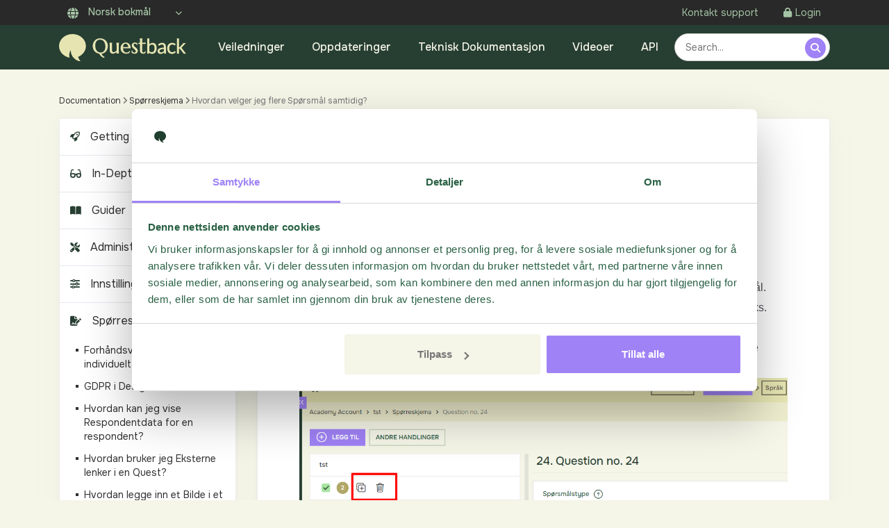

--- FILE ---
content_type: text/html; charset=UTF-8
request_url: https://academy.questback.com/no/docs/designer/hvordan-velger-jeg-flere-sporsmal/
body_size: 15244
content:
<!DOCTYPE html>
<html class="no-js" lang="nb-NO">

	<head>

		<meta charset="UTF-8">
		<meta name="viewport" content="width=device-width, initial-scale=1.0" >
		<meta name='robots' content='index, follow, max-image-preview:large, max-snippet:-1, max-video-preview:-1' />
	<style>img:is([sizes="auto" i], [sizes^="auto," i]) { contain-intrinsic-size: 3000px 1500px }</style>
	<link rel="alternate" hreflang="en" href="https://academy.questback.com/docs/designer/how-to-select-multiple-questions/" />
<link rel="alternate" hreflang="nb" href="https://academy.questback.com/no/docs/designer/hvordan-velger-jeg-flere-sporsmal/" />
<link rel="alternate" hreflang="sv" href="https://academy.questback.com/sv/dokumentation/designer/hur-valjer-jag-flera-fragor-samtidigt/" />
<link rel="alternate" hreflang="fi" href="https://academy.questback.com/fi/docs/suunnittelu/miten-valitsen-useita-kysymyksia/" />
<link rel="alternate" hreflang="de" href="https://academy.questback.com/de/docs/designer/wie-waehle-ich-mehrere-fragen-aus/" />
<link rel="alternate" hreflang="x-default" href="https://academy.questback.com/docs/designer/how-to-select-multiple-questions/" />

	<title>Hvordan velger jeg flere Spørsmål samtidig? - Questback Academy</title>
	<link rel="canonical" href="https://academy.questback.com/no/docs/designer/hvordan-velger-jeg-flere-sporsmal/" />
	<meta property="og:locale" content="nb_NO" />
	<meta property="og:type" content="article" />
	<meta property="og:title" content="Hvordan velger jeg flere Spørsmål samtidig? - Questback Academy" />
	<meta property="og:description" content="Når du oppretter spørsmål i Spørreskjema, kan du velge flere spørsmål samtidig for å flytte, kopiere eller slette dem samtidig. For å velge flere spørsmål, klikk ganske enkelt på boksen til valgte element for hvert spørsmål. Hvis du nå klikker på og flytter de valgte spørsmålene, flyttes de samtidig. Bruk denne til å f.eks. flytte [&hellip;]" />
	<meta property="og:url" content="https://academy.questback.com/no/docs/designer/hvordan-velger-jeg-flere-sporsmal/" />
	<meta property="og:site_name" content="Questback Academy" />
	<meta property="article:modified_time" content="2024-10-25T10:04:12+00:00" />
	<meta property="og:image" content="http://academy.questback.com/wp-content/uploads/2021/06/image-782.png" />
	<meta name="twitter:card" content="summary_large_image" />
	<meta name="twitter:label1" content="Ansl. lesetid" />
	<meta name="twitter:data1" content="2 minutter" />
	<script type="application/ld+json" class="yoast-schema-graph">{"@context":"https://schema.org","@graph":[{"@type":"WebPage","@id":"https://academy.questback.com/no/docs/designer/hvordan-velger-jeg-flere-sporsmal/","url":"https://academy.questback.com/no/docs/designer/hvordan-velger-jeg-flere-sporsmal/","name":"Hvordan velger jeg flere Spørsmål samtidig? - Questback Academy","isPartOf":{"@id":"https://academy.questback.com/no/#website"},"primaryImageOfPage":{"@id":"https://academy.questback.com/no/docs/designer/hvordan-velger-jeg-flere-sporsmal/#primaryimage"},"image":{"@id":"https://academy.questback.com/no/docs/designer/hvordan-velger-jeg-flere-sporsmal/#primaryimage"},"thumbnailUrl":"http://academy.questback.com/wp-content/uploads/2021/06/image-782.png","datePublished":"2021-06-25T05:24:39+00:00","dateModified":"2024-10-25T10:04:12+00:00","breadcrumb":{"@id":"https://academy.questback.com/no/docs/designer/hvordan-velger-jeg-flere-sporsmal/#breadcrumb"},"inLanguage":"nb-NO","potentialAction":[{"@type":"ReadAction","target":["https://academy.questback.com/no/docs/designer/hvordan-velger-jeg-flere-sporsmal/"]}]},{"@type":"ImageObject","inLanguage":"nb-NO","@id":"https://academy.questback.com/no/docs/designer/hvordan-velger-jeg-flere-sporsmal/#primaryimage","url":"http://academy.questback.com/wp-content/uploads/2021/06/image-782.png","contentUrl":"http://academy.questback.com/wp-content/uploads/2021/06/image-782.png"},{"@type":"BreadcrumbList","@id":"https://academy.questback.com/no/docs/designer/hvordan-velger-jeg-flere-sporsmal/#breadcrumb","itemListElement":[{"@type":"ListItem","position":1,"name":"Documentation","item":"https://academy.questback.com/no/docs/"},{"@type":"ListItem","position":2,"name":"Spørreskjema","item":"https://academy.questback.com/no/docs/designer/"},{"@type":"ListItem","position":3,"name":"Hvordan velger jeg flere Spørsmål samtidig?"}]},{"@type":"WebSite","@id":"https://academy.questback.com/no/#website","url":"https://academy.questback.com/no/","name":"Questback Academy","description":"Documentation, Training and inspiration","potentialAction":[{"@type":"SearchAction","target":{"@type":"EntryPoint","urlTemplate":"https://academy.questback.com/no/?s={search_term_string}"},"query-input":{"@type":"PropertyValueSpecification","valueRequired":true,"valueName":"search_term_string"}}],"inLanguage":"nb-NO"}]}</script>


<link rel='stylesheet' id='automatic-upload-images-css' href='https://academy.questback.com/wp-content/plugins/automatic-upload-images/public/css/automatic-upload-images-public.css?ver=1.0.0' type='text/css' media='all' />
<link rel='stylesheet' id='master_css-css' href='https://academy.questback.com/wp-content/themes/qb_academy/assets/css/main.min.css?css_v=1749110002585' type='text/css' media='all' />
<link rel='stylesheet' id='algolia-autocomplete-css' href='https://academy.questback.com/wp-content/plugins/wp-search-with-algolia/css/algolia-autocomplete.css?ver=2.9.0' type='text/css' media='all' />
<script type="text/javascript" src="https://academy.questback.com/wp-includes/js/jquery/jquery.min.js?ver=3.7.1" id="jquery-core-js"></script>
<script type="text/javascript" src="https://academy.questback.com/wp-includes/js/jquery/jquery-migrate.min.js?ver=3.4.1" id="jquery-migrate-js"></script>
<script type="text/javascript" id="jquery-js-after">
/* <![CDATA[ */
var $ = jQuery.noConflict();
/* ]]> */
</script>
<script type="text/javascript" src="https://academy.questback.com/wp-content/plugins/automatic-upload-images/public/js/automatic-upload-images-public.js?ver=1.0.0" id="automatic-upload-images-js"></script>
<link rel='shortlink' href='https://academy.questback.com/no/?p=327513' />

  <link rel="icon" type="image/png" href="https://academy.questback.com/wp-content/themes/qb_academy/assets/images/favicon.ico">

  <link rel="preconnect" href="https://fonts.gstatic.com">
  <link rel="stylesheet" href="https://fonts.googleapis.com/css?family=Source+Serif+Pro:wght@400;600;700;900&display=swap">
  <link href="https://fonts.googleapis.com/css2?family=Marcellus&family=Onest:wght@400..700&display=swap" rel="stylesheet">

  	<!-- Google Tag Manager -->
	<script>(function(w,d,s,l,i){w[l]=w[l]||[];w[l].push({'gtm.start':
	new Date().getTime(),event:'gtm.js'});var f=d.getElementsByTagName(s)[0],
	j=d.createElement(s),dl=l!='dataLayer'?'&l='+l:'';j.async=true;j.src=
	'https://www.googletagmanager.com/gtm.js?id='+i+dl;f.parentNode.insertBefore(j,f);
	})(window,document,'script','dataLayer','GTM-M83SS47');</script>
	<!-- End Google Tag Manager -->
		</head>

	<body class="wp-singular article-template-default single single-article postid-327513 wp-theme-qb_academy">
			<!-- Google Tag Manager (noscript) -->
<noscript><iframe src="https://www.googletagmanager.com/ns.html?id=GTM-M83SS47"
height="0" width="0" style="display:none;visibility:hidden"></iframe></noscript>
<!-- End Google Tag Manager (noscript) -->
<div id="wrapper">
	<header id="header">
		<div class="sub-header">
  <div class="container d-flex justify-content-md-between align-items-md-center">
    <div class="lang-holder">
      <div class="lang-box dropdown">
        <i class="fas fa-globe d-md-none"></i>
        <a href="#" class="close-lang"></a>
        <a href="#" class="lang-opener dropdown-toggle" data-toggle="dropdown"><i class="fas fa-globe"></i>  
         Norsk bokmål        </a>
        <ul class="lang-list list-unstyled dropdown-menu">
                        
              <li class="dropdown-item"><a href="https://academy.questback.com/docs/designer/how-to-select-multiple-questions/" class="">English</a></li>
                            
              <li class="dropdown-item"><a href="https://academy.questback.com/no/docs/designer/hvordan-velger-jeg-flere-sporsmal/" class="font-weight-bold">Norsk bokmål</a></li>
                            
              <li class="dropdown-item"><a href="https://academy.questback.com/sv/dokumentation/designer/hur-valjer-jag-flera-fragor-samtidigt/" class="">Svenska</a></li>
                            
              <li class="dropdown-item"><a href="https://academy.questback.com/fi/docs/suunnittelu/miten-valitsen-useita-kysymyksia/" class="">Suomi</a></li>
                            
              <li class="dropdown-item"><a href="https://academy.questback.com/de/docs/designer/wie-waehle-ich-mehrere-fragen-aus/" class="">Deutsch</a></li>
                      </ul>
      </div>
    </div>
    <ul class="login-menu list-unstyled my-0">
      <li class="list-inline-item"><a href="https://www.questback.com/no/support-no/">Kontakt support</a></li>
      <li class="list-inline-item"><a href="https://web2.questback.com/account/login/no"><i class="fas fa-lock"></i>Login</a></li>
    </ul>
  </div>
</div>		<div class="main-header">
  <div class="container">
    <nav class="navbar navbar-expand-md navbar-light">
      <strong class="navbar-brand">
        <a href="http://academy.questback.com/no/">
          <img src="https://academy.questback.com/wp-content/themes/qb_academy/assets/images/questback-logo.svg" alt="Questback Logo" data-logo="https://academy.questback.com/wp-content/themes/qb_academy/assets/images/questback-logo.svg" data-icon="https://academy.questback.com/wp-content/themes/qb_academy/assets/images/questback-logo.svg">
        </a>
      </strong>
      <button class="navbar-toggler" type="button" data-toggle="collapse" data-target="#navbarSupportedContent" aria-controls="navbarSupportedContent" aria-expanded="false" aria-label="Toggle navigation">
        <span class="navbar-toggler-icon"></span>
      </button>
      <ul class="burger-list d-md-none">
        <li><a href="#" class="lang-opener"><i class="fas fa-globe"></i></a></li>
        <li><a href="#" class="nav-opener"><span></span></a></li>
      </ul>
      <div class="collapse navbar-collapse justify-content-md-between" id="navbarSupportedContent">
        <ul class="login-mob mb-0 list-unstyled d-md-none">
          <li><a href="https://web2.questback.com/account/login/no" class="btn opener rounded-pill"><i class="fas fa-lock"></i>Login</a></li>
          <li><a href="https://www.questback.com/no/support-no/" class="btn opener rounded-pill">Kontakt support</a></li>
        </ul>
        <ul class="menu navbar-nav list-unstyled list-inline mb-0">
                                    <li class="list-inline-item">

                <a href="/no/docs/" class="opener">Veiledninger</a>

                              </li>
                          <li class="list-inline-item">

                <a href="/no/releases/" class="opener">Oppdateringer</a>

                              </li>
                          <li class="list-inline-item">

                <a href="/no/resources/" class="opener">Teknisk Dokumentasjon</a>

                              </li>
                          <li class="list-inline-item">

                <a href="/no/tutorials/" class="opener">Videoer</a>

                              </li>
                          <li class="list-inline-item">

                <a href="/no/api/" class="opener">API</a>

                              </li>
                              </ul>

        
          <div class="h-100 small_search justify-content-end d-none d-md-flex">
            <div class="searchbar">
  <input class="search_input s" type="text" name="s" placeholder="Search...">
  <a href="#" class="search_icon searchbutton"><i class="fas fa-search"></i></a>
</div>          </div>

              </div>
    </nav>
  </div>
</div>	</header>
	<main id="main" class="v22">
		
<div class="container mb-2">
    <div class="row justify-content-center text-center">
    <div class="d-flex d-md-none mt-5">
    <div class="h-100 small_search justify-content-end">
      <div class="searchbar">
  <input class="search_input s" type="text" name="s" placeholder="Search...">
  <a href="#" class="search_icon searchbutton"><i class="fas fa-search"></i></a>
</div>    </div>
  </div>

  </div>
  </div>
<!--
  <div class="col-12 pt-5">
                    <h3 class="mb-1">Hvordan velger jeg flere Spørsmål samtidig?</h3>
                        <p>Documentation</p>
                        </div>



      <div class="col-12 pt-5">
                    <h3 class="mt-3">Documentation</h3>
            
              </div>


      //--><div class="main-container">
  <div class="container">
          <div class="row">
                <div class="col-12 breadcrumbs mt-1"><span><span><a href="https://academy.questback.com/no/docs/">Documentation</a></span> <i class="fa-solid fa-angle-right"></i> <span><a href="https://academy.questback.com/no/docs/designer/">Spørreskjema</a></span> <i class="fa-solid fa-angle-right"></i> <span class="breadcrumb_last" aria-current="page">Hvordan velger jeg flere Spørsmål samtidig?</span></span></div>          <div class="col-12 col-md-8 col-lg-8 col-xl-9 mb-2 order-0 order-lg-1 mt-1">
            <div class="card">
<div class="px-2 px-lg-4 px-xl-6 py-2">
  <div class="article">
  <h1>Hvordan velger jeg flere Spørsmål samtidig?</h1>

      <div class="article-meta mb-3">
    <i class="fa-regular fa-clock"></i> Sist oppdatert more than 2 months ago&nbsp;&nbsp;|&nbsp;&nbsp;<a href="javascript:print();"><i class="fas fa-print"></i> Skriv ut</a>
  </div>

  
  <p>Når du oppretter spørsmål i <strong>Spørreskjema</strong>, kan du velge flere spørsmål samtidig for å <strong>flytte</strong>, <strong>kopiere</strong> eller <strong>slette</strong> dem samtidig.</p>
<p>For å velge <strong>flere spørsmål,</strong> klikk ganske enkelt på boksen til valgte element for hvert spørsmål. Hvis du nå klikker på og flytter de valgte spørsmålene, flyttes de samtidig. Bruk denne til å f.eks. flytte flere spørsmål mellom forskjellige sideskift i en Quest.<br />
Når flere spørsmål er valgt, kan du også <strong>kopiere</strong> eller <strong>slette</strong> spørsmålene samtidig med disse knappene.<img loading="lazy" decoding="async" class="aligncenter wp-image-355955 size-full" src="http://academy.questback.com/wp-content/uploads/2021/06/image-782.png" alt="" width="1140" height="534" srcset="https://academy.questback.com/wp-content/uploads/2021/06/image-782.png 1140w, https://academy.questback.com/wp-content/uploads/2021/06/image-782-300x141.png 300w, https://academy.questback.com/wp-content/uploads/2021/06/image-782-665x312.png 665w, https://academy.questback.com/wp-content/uploads/2021/06/image-782-768x360.png 768w" sizes="auto, (max-width: 1140px) 100vw, 1140px" /></p>
<p>Hvis du ønsker å <strong>kopiere</strong> flere spørsmål samtidig, kan du velge mellom to alternativer:</p>
<ul>
<li><strong>Plassert under hvert valgte element</strong>: Oppretter kopier som plasseres under hvert orginalspørsmål.</li>
<li><strong>Plassert under det valgte element</strong>:  Lager kopier som alle er plassert nederst på spørsmålslisten.</li>
</ul>
<p><img loading="lazy" decoding="async" class="aligncenter wp-image-355961 size-full" src="http://academy.questback.com/wp-content/uploads/2021/06/image-783.png" alt="" width="654" height="324" srcset="https://academy.questback.com/wp-content/uploads/2021/06/image-783.png 654w, https://academy.questback.com/wp-content/uploads/2021/06/image-783-300x149.png 300w" sizes="auto, (max-width: 654px) 100vw, 654px" /></p>
<p><strong>Tips</strong>: Du kan bruke Ctrl + Shift + Klikk etter å ha valgt et spørsmål for å velge alle spørsmålene mellom det valgte spørsmålet og det du klikker. Dette er nyttig hvis du vil velge mange spørsmål samtidig uten å måtte klikke flere ganger.</p>
  
  </div>
</div>
  
  <script>
            var response_url = "https://response.questback.com/dynamic/questbackdemo/ppjve0fvse/answer?sid=JOvUg2qlg7&Article%20Title=Hvordan+velger+jeg+flere+Sp%C3%B8rsm%C3%A5l+samtidig%3F&Article%20URL=https%3A%2F%2Facademy.questback.com%2Fno%2Fdocs%2Fdesigner%2Fhvordan-velger-jeg-flere-sporsmal%2F&Article%20ID=327513&Rating=";
</script>
<div class="feedback py-3 px-2 px-lg-4 px-xl-6">
    <p>Was this article helpful?</p>
    <div><a href="#" class="feedback_btn btn btn-secondary" data-value="1">Yes</a> <a href="#" class="feedback_btn btn btn-secondary" data-value="0">No</a></div>
</div>


</div>          </div>

          <div class="col-12 col-md-4 col-lg-4 col-xl-3 order-1 order-lg-0 mt-1">
              <ul class="docs_navigation"><li class="page_item page-item-359104"><a href="https://academy.questback.com/no/docs/getting-started-2/"><i class="fa fa-regular fa-rocket"></i>Getting Started</a>
<ul class='children'>
	<li class="page_item page-item-359110"><a href="https://academy.questback.com/no/docs/getting-started-2/getting-started-part-1/">Getting Started I</a></li>
	<li class="page_item page-item-359124"><a href="https://academy.questback.com/no/docs/getting-started-2/getting-started-ii/">Getting Started II</a></li>
</ul>
</li>
<li class="page_item page-item-337358"><a href="https://academy.questback.com/no/docs/getting-started/"><i class="fa fa-solid fa-glasses"></i>In-Depth Tutorials</a>
<ul class='children'>
	<li class="page_item page-item-337646"><a href="https://academy.questback.com/no/docs/getting-started/1-settings/">1. Settings</a></li>
	<li class="page_item page-item-337381"><a href="https://academy.questback.com/no/docs/getting-started/getting-started-with-designer/">2. Designer</a></li>
	<li class="page_item page-item-338878"><a href="https://academy.questback.com/no/docs/getting-started/3-languages/">3. Languages</a></li>
	<li class="page_item page-item-337385"><a href="https://academy.questback.com/no/docs/getting-started/getting-started-with-distribution/">4. Distribution</a></li>
	<li class="page_item page-item-338662"><a href="https://academy.questback.com/no/docs/getting-started/4-notifications/">5. Notifications</a></li>
	<li class="page_item page-item-337389"><a href="https://academy.questback.com/no/docs/getting-started/getting-started-with-reports/">6. Reports</a></li>
	<li class="page_item page-item-337398"><a href="https://academy.questback.com/no/docs/getting-started/questback-essentials-level-1-certification/">Questback Essentials Level 1 Certification</a></li>
</ul>
</li>
<li class="page_item page-item-326232"><a href="https://academy.questback.com/no/docs/guider/"><i class="fa fa-book-open"></i>Guider</a>
<ul class='children'>
	<li class="page_item page-item-332471"><a href="https://academy.questback.com/no/docs/guider/332471-2/">GDPR i Essentials</a></li>
	<li class="page_item page-item-327443"><a href="https://academy.questback.com/no/docs/guider/hvordan-kan-jeg-la-en-individuell-respondent-svare-pa-en-quest-flere-ganger/">Hvordan kan jeg la en individuell respondent svare på en Quest flere ganger?</a></li>
	<li class="page_item page-item-327123"><a href="https://academy.questback.com/no/docs/guider/slik-lager-du-en-kontinuerlig-kursevaluering/">Slik lager du en kontinuerlig kursevaluering</a></li>
	<li class="page_item page-item-327125"><a href="https://academy.questback.com/no/docs/guider/hvordan-kan-jeg-lage-en-re-looping-quest/">Hvordan omdirigere Respondenten tilbake til samme Quest?</a></li>
	<li class="page_item page-item-327130"><a href="https://academy.questback.com/no/docs/guider/hvordan-kopierer-jeg-en-publisert-eller-en-avsluttet-quest/">Hvordan Kopierer jeg en publisert eller en avsluttet Quest?</a></li>
	<li class="page_item page-item-327132"><a href="https://academy.questback.com/no/docs/guider/slik-lager-du-en-panelundersokelse/">Slik lager du en Panelundersøkelse</a></li>
	<li class="page_item page-item-327134"><a href="https://academy.questback.com/no/docs/guider/slik-lager-du-en-quest/">Slik lager du en Quest</a></li>
	<li class="page_item page-item-327136"><a href="https://academy.questback.com/no/docs/guider/slik-tillater-du-anonyme-respondenter-a-vaere-med-i-en-premietrekning/">Slik tillater du Anonyme respondenter å være med i en premietrekning</a></li>
	<li class="page_item page-item-327138"><a href="https://academy.questback.com/no/docs/guider/slik-finner-du-quest-id/">Slik finner du Quest-ID</a></li>
	<li class="page_item page-item-327142"><a href="https://academy.questback.com/no/docs/guider/slik-validerer-du-respondentdataene-dine-ved-a-bruke-sporsmal/">Slik validerer du Respondentdataene dine ved bruk av spørsmål</a></li>
	<li class="page_item page-item-327144"><a href="https://academy.questback.com/no/docs/guider/questback-essentials-hvordan-lage-en-vurdering/">Questback Essentials &#8211; Hvordan lage en vurdering?</a></li>
	<li class="page_item page-item-327146"><a href="https://academy.questback.com/no/docs/guider/bruk-tags-i-quest-og-distribusjon/">Bruk Tagger i Quest og Distribusjon</a></li>
	<li class="page_item page-item-327505"><a href="https://academy.questback.com/no/docs/guider/hvordan-kan-jeg-endre-rekkefolgen-pa-smilefjes-av-typen-tilfredsmaler-sporsmal/">Slik endrer du rekkefølgen på smilefjes når du bruker Tilfredshetsmåler</a></li>
</ul>
</li>
<li class="page_item page-item-326230"><a href="https://academy.questback.com/no/docs/administrasjon/"><i class="fa fa-tools"></i>Administrasjon</a>
<ul class='children'>
	<li class="page_item page-item-326476"><a href="https://academy.questback.com/no/docs/administrasjon/hvordan-kan-jeg-legge-til-en-ny-bruker/">Slik legger du til en ny Bruker</a></li>
	<li class="page_item page-item-326480"><a href="https://academy.questback.com/no/docs/administrasjon/slik-bruker-jeg-kontakter/">Slik bruker jeg Kontakter</a></li>
	<li class="page_item page-item-326482"><a href="https://academy.questback.com/no/docs/administrasjon/slik-oppretter-du-en-ny-mappe/">Slik oppretter du en Ny mappe</a></li>
	<li class="page_item page-item-326484"><a href="https://academy.questback.com/no/docs/administrasjon/hvordan-flytter-jeg-en-quest/">Hvordan flytter jeg en Quest?</a></li>
	<li class="page_item page-item-326488"><a href="https://academy.questback.com/no/docs/administrasjon/slik-aktiverer-du-tofaktorautentisering-for-essentials/">Slik aktiverer du Tofaktorautentisering for Essentials</a></li>
	<li class="page_item page-item-326490"><a href="https://academy.questback.com/no/docs/administrasjon/slik-tilpasser-du-din-hjemmeside/">Slik tilpasser du din Hjemmeside</a></li>
	<li class="page_item page-item-326492"><a href="https://academy.questback.com/no/docs/administrasjon/slik-kopierer-du-en-quest/">Slik kopierer du en Quest</a></li>
	<li class="page_item page-item-326496"><a href="https://academy.questback.com/no/docs/administrasjon/slik-deler-du-en-quest/">Slik deler du en Quest</a></li>
	<li class="page_item page-item-326498"><a href="https://academy.questback.com/no/docs/administrasjon/hvordan-bruker-du-duplikat-for-rapporter/">Slik kopierer du rapporter</a></li>
	<li class="page_item page-item-326504"><a href="https://academy.questback.com/no/docs/administrasjon/slik-bruker-du-quest-fanen/">Slik bruker du Quest-fanen</a></li>
</ul>
</li>
<li class="page_item page-item-326243"><a href="https://academy.questback.com/no/docs/innstillinger/"><i class="fa fa-sliders"></i>Innstillinger</a>
<ul class='children'>
	<li class="page_item page-item-327445"><a href="https://academy.questback.com/no/docs/innstillinger/hvordan-kan-jeg-opprette-en-quest-der-respondentene-ikke-kan-identifiseres/">Hvordan kan jeg opprette en Quest der respondentene ikke kan identifiseres?</a></li>
	<li class="page_item page-item-327447"><a href="https://academy.questback.com/no/docs/innstillinger/hvordan-legger-jeg-til-et-vedlegg-til-introduksjonsdelen-eller-sporsmalet/">Hvordan legger jeg til et vedlegg til Introduksjonsdelen eller spørsmålet?</a></li>
	<li class="page_item page-item-327449"><a href="https://academy.questback.com/no/docs/innstillinger/hvordan-legger-jeg-til-introduksjonsteksten-pa-en-egen-side/">Hvordan legger jeg til Introduksjonsteksten på en egen side?</a></li>
	<li class="page_item page-item-327451"><a href="https://academy.questback.com/no/docs/innstillinger/hvordan-sender-jeg-respondenter-kopier-av-svaret-deres/">Hvordan sender jeg Respondenter kopier av svaret deres?</a></li>
	<li class="page_item page-item-327455"><a href="https://academy.questback.com/no/docs/innstillinger/hvordan-bruke-generelt/">Hvordan bruke Generelt?</a></li>
	<li class="page_item page-item-327458"><a href="https://academy.questback.com/no/docs/innstillinger/hvordan-bruke-logo/">Hvordan bruke Logo?</a></li>
	<li class="page_item page-item-327460"><a href="https://academy.questback.com/no/docs/innstillinger/hvordan-bruke-responsalternativer/">Hvordan bruke Responsoppsett?</a></li>
	<li class="page_item page-item-327462"><a href="https://academy.questback.com/no/docs/innstillinger/hvordan-bruke-sikkerhet/">Hvordan bruke Sikkerhet?</a></li>
	<li class="page_item page-item-327464"><a href="https://academy.questback.com/no/docs/innstillinger/hvordan-bruke-kvoteinnstillinger/">Hvordan bruke Kvoteinnstillinger?</a></li>
	<li class="page_item page-item-327466"><a href="https://academy.questback.com/no/docs/innstillinger/hva-vil-skje-hvis-du-endrer-bevaringsperiode-i-en-publisert-quest-der-du-allerede-har-fatt-svar/">Hva vil skje hvis du endrer Bevaringsperiode i en publisert Quest der du allerede har fått svar?</a></li>
	<li class="page_item page-item-326509"><a href="https://academy.questback.com/no/docs/innstillinger/slik-bruker-du-tema/">Slik bruker du Tema</a></li>
</ul>
</li>
<li class="page_item page-item-326234 current_page_ancestor current_page_parent"><a href="https://academy.questback.com/no/docs/designer/"><i class="fa fa-file-signature"></i>Spørreskjema</a>
<ul class='children'>
	<li class="page_item page-item-336935"><a href="https://academy.questback.com/no/docs/designer/forhandsvis-sporsmal-individuelt/">Forhåndsvis spørsmål individuelt</a></li>
	<li class="page_item page-item-335867"><a href="https://academy.questback.com/no/docs/designer/gdpr-i-designer/">GDPR i Designer</a></li>
	<li class="page_item page-item-327507"><a href="https://academy.questback.com/no/docs/designer/hvordan-kan-jeg-vise-respondentdata-for-en-respondent/">Hvordan kan jeg vise Respondentdata for en respondent?</a></li>
	<li class="page_item page-item-327509"><a href="https://academy.questback.com/no/docs/designer/hvordan-bruker-jeg-eksterne-lenker-i-en-quest/">Hvordan bruker jeg Eksterne lenker i en Quest?</a></li>
	<li class="page_item page-item-327511"><a href="https://academy.questback.com/no/docs/designer/hvordan-legge-inn-et-bilde-i-et-sporsmal/">Hvordan legge inn et Bilde i et spørsmål?</a></li>
	<li class="page_item page-item-327513 current_page_item"><a href="https://academy.questback.com/no/docs/designer/hvordan-velger-jeg-flere-sporsmal/">Hvordan velger jeg flere Spørsmål samtidig?</a></li>
	<li class="page_item page-item-327515"><a href="https://academy.questback.com/no/docs/designer/hvordan-bruker-jeg-andre-handlinger-roter-sporsmalssett/">Hvordan bruker jeg Rotér spørsmålssett?</a></li>
	<li class="page_item page-item-327517"><a href="https://academy.questback.com/no/docs/designer/hvordan-bruke-andre-handlinger-i-sporreskjema/">Hvordan bruke Andre handlinger i Spørreskjema?</a></li>
	<li class="page_item page-item-327519"><a href="https://academy.questback.com/no/docs/designer/hvordan-angi-egenskaper-pa-flere-sporsmal/">Hvordan Angi egenskaper på flere spørsmål?</a></li>
	<li class="page_item page-item-327521"><a href="https://academy.questback.com/no/docs/designer/hvordan-bruke-sporsmalsinnstillinger/">Hvordan bruke Spørsmålsinnstillinger?</a></li>
	<li class="page_item page-item-327523"><a href="https://academy.questback.com/no/docs/designer/hvordan-bruker-jeg-forskjellige-sporsmalstyper/">Hvordan bruker jeg forskjellige Spørsmålstyper?</a></li>
	<li class="page_item page-item-327525"><a href="https://academy.questback.com/no/docs/designer/slik-bruker-du-roter-sporsmalssett/">Slik bruker du Rotér spørsmålssett</a></li>
	<li class="page_item page-item-327527"><a href="https://academy.questback.com/no/docs/designer/hvordan-bruke-routing-pa-svaralternativer/">Hvordan bruke Routing på svaralternativer?</a></li>
	<li class="page_item page-item-327529"><a href="https://academy.questback.com/no/docs/designer/slik-angir-du-egenskaper-pa-flere-sporsmal/">Slik Angir du egenskaper på flere spørsmål</a></li>
	<li class="page_item page-item-327531"><a href="https://academy.questback.com/no/docs/designer/hvorfor-kan-ikke-alle-sporsmalstyper-vaere-obligatorisk/">Hvorfor kan ikke alle Spørsmålstyper være obligatorisk?</a></li>
	<li class="page_item page-item-332234"><a href="https://academy.questback.com/no/docs/designer/slik-legger-du-til-pdf-filer-for-nedlasting-i-en-quest/">Slik legger du til PDF-filer i en Quest</a></li>
	<li class="page_item page-item-327140"><a href="https://academy.questback.com/no/docs/designer/slik-lager-du-en-quiz/">Slik lager du en Quiz</a></li>
</ul>
</li>
<li class="page_item page-item-326236"><a href="https://academy.questback.com/no/docs/sprak/"><i class="fa fa-flag"></i>Språk</a>
<ul class='children'>
	<li class="page_item page-item-335596"><a href="https://academy.questback.com/no/docs/sprak/how-to-add-translations-to-a-quest/">How to add translations to a Quest</a></li>
	<li class="page_item page-item-327150"><a href="https://academy.questback.com/no/docs/sprak/slik-bruker-du-oversettelser/">Slik bruker du Oversettelser</a></li>
</ul>
</li>
<li class="page_item page-item-326245"><a href="https://academy.questback.com/no/docs/distribusjon/"><i class="fa fa-paper-plane"></i>Distribusjon</a>
<ul class='children'>
	<li class="page_item page-item-327468"><a href="https://academy.questback.com/no/docs/distribusjon/hvordan-kan-jeg-minne-de-inviterte-pa-a-svare-pa-en-quest/">Hvordan kan jeg minne de Inviterte på å svare på en Quest?</a></li>
	<li class="page_item page-item-327470"><a href="https://academy.questback.com/no/docs/distribusjon/hvordan-kan-jeg-fjerne-vennligst-skriv-inn-e-postadressen-din-fra-begynnelsen/">Hvordan kan jeg fjerne Vennligst skriv inn e-postadressen din fra begynnelsen?</a></li>
	<li class="page_item page-item-327472"><a href="https://academy.questback.com/no/docs/distribusjon/hvordan-endrer-jeg-teksten-pa-e-postinvitasjonen/">Hvordan endrer jeg Teksten på e-postinvitasjonen?</a></li>
	<li class="page_item page-item-327474"><a href="https://academy.questback.com/no/docs/distribusjon/hvordan-vet-jeg-om-invitasjonene-er-sendt-til-de-inviterte/">Hvordan vet jeg om Invitasjonene er sendt ut?</a></li>
	<li class="page_item page-item-327476"><a href="https://academy.questback.com/no/docs/distribusjon/hvordan-bruker-jeg-distribuer-via-e-postinvitasjon/">Hvordan bruker jeg Distribuer med e-postinvitasjon?</a></li>
	<li class="page_item page-item-327478"><a href="https://academy.questback.com/no/docs/distribusjon/hvordan-bruker-jeg-distribuer-via-lenke/">Hvordan bruker jeg Distribuer med lenke?</a></li>
	<li class="page_item page-item-327480"><a href="https://academy.questback.com/no/docs/distribusjon/slik-bruker-du-distribuer-via-sms-invitasjon/">Slik bruker du Distribuer med SMS-invitasjoner</a></li>
	<li class="page_item page-item-327483"><a href="https://academy.questback.com/no/docs/distribusjon/hvordan-bruke-distribusjonslogg/">Hvordan bruke Distribusjonslogg?</a></li>
	<li class="page_item page-item-327485"><a href="https://academy.questback.com/no/docs/distribusjon/slik-bruker-du-inviterte/">Slik bruker du Inviterte</a></li>
	<li class="page_item page-item-327487"><a href="https://academy.questback.com/no/docs/distribusjon/hvordan-bruke-quest-palogging/">Slik bruker du Quest-pålogging</a></li>
	<li class="page_item page-item-327489"><a href="https://academy.questback.com/no/docs/distribusjon/slik-bruker-du-respondentdata/">Slik bruker du Respondentdata</a></li>
	<li class="page_item page-item-327491"><a href="https://academy.questback.com/no/docs/distribusjon/slik-bruker-du-respondent-data-field-manager/">Slik bruker du Respondent Data Field Manager</a></li>
	<li class="page_item page-item-327498"><a href="https://academy.questback.com/no/docs/distribusjon/hva-betyr-e-postinvitasjonsstatusene/">Hva betyr E-postinvitasjonsstatusene?</a></li>
</ul>
</li>
<li class="page_item page-item-326248"><a href="https://academy.questback.com/no/docs/varsler/"><i class="fa fa-bell"></i>Varsler</a>
<ul class='children'>
	<li class="page_item page-item-327188"><a href="https://academy.questback.com/no/docs/varsler/hvordan-kan-jeg-sende-en-avslutningsmelding-til-alle-som-har-svart-pa-questen/">Hvordan kan jeg sende en Avslutningsmelding til alle som har svart på Questen?</a></li>
	<li class="page_item page-item-327503"><a href="https://academy.questback.com/no/docs/varsler/slik-lager-du-qa-tagger-i-svaret-til-respondenten/">Slik lager du Q&amp;A-tagger i svaret til respondenten</a></li>
	<li class="page_item page-item-327190"><a href="https://academy.questback.com/no/docs/varsler/slik-oppretter-du-automatiske-varsler/">Slik oppretter du Automatiske varsler</a></li>
	<li class="page_item page-item-327186"><a href="https://academy.questback.com/no/docs/varsler/hvordan-kan-jeg-sende-et-varsel-til-respondenten-umiddelbart-etter-at-svaret-er-sendt/">Hvordan kan jeg sende et varsel til Respondenten umiddelbart etter at svaret er sendt?</a></li>
</ul>
</li>
<li class="page_item page-item-326250"><a href="https://academy.questback.com/no/docs/test-og-publiser/"><i class="fa fa-eye"></i>Publisér</a>
<ul class='children'>
	<li class="page_item page-item-337615"><a href="https://academy.questback.com/no/docs/test-og-publiser/hvordan-sende-quest-til-godkjenning/">Hvordan sende Quest til godkjenning</a></li>
	<li class="page_item page-item-327196"><a href="https://academy.questback.com/no/docs/test-og-publiser/slik-sletter-du-nummereringen-av-sporsmalene/">Slik sletter du Nummereringen av spørsmålene</a></li>
	<li class="page_item page-item-327198"><a href="https://academy.questback.com/no/docs/test-og-publiser/slik-eksporterer-eller-printer-du-ut-en-quest/">Slik Eksporterer eller Printer du ut en Quest</a></li>
	<li class="page_item page-item-327200"><a href="https://academy.questback.com/no/docs/test-og-publiser/slik-deler-du-test-quest-med-kolleger-som-ogsa-vil-teste-questen-din/">Slik deler du Testquest med kolleger</a></li>
	<li class="page_item page-item-327202"><a href="https://academy.questback.com/no/docs/test-og-publiser/slik-bruker-du-tilgjengelighet/">Slik bruker du Tilgjengelighet</a></li>
	<li class="page_item page-item-327205"><a href="https://academy.questback.com/no/docs/test-og-publiser/slik-genererer-du-testdata/">Slik genererer du Testdata</a></li>
	<li class="page_item page-item-327207"><a href="https://academy.questback.com/no/docs/test-og-publiser/slik-bruker-du-test-quest/">Slik bruker du Testquest</a></li>
	<li class="page_item page-item-327209"><a href="https://academy.questback.com/no/docs/test-og-publiser/slik-validerer-du-din-quest/">Slik validerer du din Quest</a></li>
</ul>
</li>
<li class="page_item page-item-326252"><a href="https://academy.questback.com/no/docs/rapporter/"><i class="fa fa-chart-area"></i>Resultater</a>
<ul class='children'>
	<li class="page_item page-item-334713"><a href="https://academy.questback.com/no/docs/rapporter/hvordan-se-en-individuell-respons-under-oppfolging/">Hvordan se en individuell respons</a></li>
	<li class="page_item page-item-327536"><a href="https://academy.questback.com/no/docs/rapporter/hvordan-kan-jeg-slette-redigere-eller-legge-til-en-kommentar-pa-et-individuelt-svarskjema/">Hvordan kan jeg Slette, Redigere eller Legge til en kommentar på et individuelt svar?</a></li>
	<li class="page_item page-item-327745"><a href="https://academy.questback.com/no/docs/rapporter/hva-gjor-jeg-hvis-det-mangler-sporsmal-i-rapporten-min/">Hva gjør jeg hvis det mangler Spørsmål i rapporten min?</a></li>
	<li class="page_item page-item-327538"><a href="https://academy.questback.com/no/docs/rapporter/hvordan-kan-jeg-redigere-kolonner-i-responser/">Hvordan kan jeg Redigere kolonner i Responser?</a></li>
	<li class="page_item page-item-327681"><a href="https://academy.questback.com/no/docs/rapporter/slik-oppretter-du-en-ny-rapport/">Slik oppretter du en ny Rapport</a></li>
	<li class="page_item page-item-327726"><a href="https://academy.questback.com/no/docs/rapporter/slik-bruker-du-filtre/">Slik bruker du Filtre</a></li>
	<li class="page_item page-item-334655"><a href="https://academy.questback.com/no/docs/rapporter/hva-betyr-de-ulike-individuelle-respondentsystemfeltene/">Hva betyr de ulike respondentsystemfeltene?</a></li>
	<li class="page_item page-item-327687"><a href="https://academy.questback.com/no/docs/rapporter/slik-oppretter-du-et-nytt-verdilfilter/">Slik oppretter du et nytt Verdilfilter</a></li>
	<li class="page_item page-item-327718"><a href="https://academy.questback.com/no/docs/rapporter/slik-bruker-du-krysstabulering/">Slik bruker du Krysstabulering</a></li>
	<li class="page_item page-item-327697"><a href="https://academy.questback.com/no/docs/rapporter/slik-eksporterer-du-responser-fra-oppfolging/">Slik eksporterer du Respons fra Resultater</a></li>
	<li class="page_item page-item-327671"><a href="https://academy.questback.com/no/docs/rapporter/slik-lager-du-et-nytt-tidsfilter/">Slik lager du et nytt Tidsfilter</a></li>
	<li class="page_item page-item-327704"><a href="https://academy.questback.com/no/docs/rapporter/slik-bruker-du-legg-til-serier/">Slik bruker du Legg til serier</a></li>
	<li class="page_item page-item-327741"><a href="https://academy.questback.com/no/docs/rapporter/slik-bruker-du-serier/">Slik bruker du Serier</a></li>
	<li class="page_item page-item-327546"><a href="https://academy.questback.com/no/docs/rapporter/slik-lager-du-en-buntsammenligning/">Slik lager du en Buntsammenligning</a></li>
	<li class="page_item page-item-327732"><a href="https://academy.questback.com/no/docs/rapporter/slik-bruker-du-livereport/">Slik bruker du LiveReport</a></li>
	<li class="page_item page-item-327743"><a href="https://academy.questback.com/no/docs/rapporter/slik-bruker-du-ordsky/">Slik bruker du Ordsky</a></li>
	<li class="page_item page-item-327542"><a href="https://academy.questback.com/no/docs/rapporter/hvordan-sammenligner-jeg-forskjellige-quester/">Hvordan Sammenligner jeg forskjellige Quester?</a></li>
	<li class="page_item page-item-327738"><a href="https://academy.questback.com/no/docs/rapporter/slik-bruker-du-responser/">Slik bruker du Responser</a></li>
	<li class="page_item page-item-327716"><a href="https://academy.questback.com/no/docs/rapporter/slik-bruker-du-samlinger/">Slik bruker du Samlinger</a></li>
	<li class="page_item page-item-327720"><a href="https://academy.questback.com/no/docs/rapporter/slik-bruker-du-visningsinnstillinger/">Slik bruker du Visningsinnstillinger</a></li>
	<li class="page_item page-item-327706"><a href="https://academy.questback.com/no/docs/rapporter/slik-bruker-du-anvend-pa-andre-sporsmal/">Slik bruker du Anvend på andre spørsmål</a></li>
	<li class="page_item page-item-327708"><a href="https://academy.questback.com/no/docs/rapporter/slik-bruker-du-buntkopier/">Slik bruker du Buntkopiér</a></li>
	<li class="page_item page-item-327730"><a href="https://academy.questback.com/no/docs/rapporter/slik-bruker-du-rediger-merkelapper/">Slik bruker du Rediger merkelapper</a></li>
	<li class="page_item page-item-327734"><a href="https://academy.questback.com/no/docs/rapporter/slik-bruker-du-rapportinnstillinger/">Slik bruker du Rapportinnstillinger</a></li>
	<li class="page_item page-item-327724"><a href="https://academy.questback.com/no/docs/rapporter/slik-bruker-du-eksport-i-rapporter/">Slik bruker du Eksport under Resultater</a></li>
	<li class="page_item page-item-327710"><a href="https://academy.questback.com/no/docs/rapporter/slik-bruker-du-bunteksport/">Slik bruker du Bunteksport</a></li>
	<li class="page_item page-item-327544"><a href="https://academy.questback.com/no/docs/rapporter/hvordan-eksporterer-jeg-individuelle-svarskjemaer-til-en-fil/">Hvordan Eksporterer jeg individuelle svar til en fil?</a></li>
	<li class="page_item page-item-327540"><a href="https://academy.questback.com/no/docs/rapporter/hvordan-kan-jeg-vise-resultatene-til-respondentene-etter-at-de-har-svart-pa-en-quest/">Hvordan kan jeg vise Resultatene til Respondentene etter at de har svart på en Quest?</a></li>
	<li class="page_item page-item-327736"><a href="https://academy.questback.com/no/docs/rapporter/slik-bruker-du-svarlogg/">Slik bruker du Svarlogg</a></li>
</ul>
</li>
<li class="page_item page-item-334600"><a href="https://academy.questback.com/no/docs/oppfolging/"><i class="fa fa-solid fa-comments"></i>Oppfølging</a>
<ul class='children'>
	<li class="page_item page-item-327712"><a href="https://academy.questback.com/no/docs/oppfolging/slik-bruker-du-saker/">Slik bruker du Saker</a></li>
	<li class="page_item page-item-327714"><a href="https://academy.questback.com/no/docs/oppfolging/slik-bruker-du-sakslogg/">Slik bruker du Sakslogg</a></li>
</ul>
</li>
<li class="page_item page-item-337010"><a href="https://academy.questback.com/no/docs/managers/"><i class="fa fa-list"></i>Verktøy</a>
<ul class='children'>
	<li class="page_item page-item-326500"><a href="https://academy.questback.com/no/docs/managers/slik-bruker-du-media-manager/">Slik bruker du Mediebibliotek</a>
	<ul class='children'>
		<li class="page_item page-item-326415"><a href="https://academy.questback.com/no/docs/managers/slik-bruker-du-media-manager/hvordan-kan-jeg-legge-til-en-mediefil-og-dele-den-med-andre-brukere/">Hvordan kan jeg legge til en mediefil og dele den med andre brukere?</a></li>
	</ul>
</li>
	<li class="page_item page-item-327453"><a href="https://academy.questback.com/no/docs/managers/hvordan-lage-et-quest-tema/">Hvordan lage et Quest-tema?</a></li>
	<li class="page_item page-item-335888"><a href="https://academy.questback.com/no/docs/managers/hvordan-bruke-color-scheme-manager/">Hvordan bruke Color Scheme Manager</a></li>
</ul>
</li>
<li class="page_item page-item-337625"><a href="https://academy.questback.com/no/docs/superbruker-admin/"><i class="fa fa-users"></i>Superbruker &#038; Admin</a>
<ul class='children'>
	<li class="page_item page-item-337549"><a href="https://academy.questback.com/no/docs/superbruker-admin/brukertyper/">Brukertyper</a></li>
	<li class="page_item page-item-337579"><a href="https://academy.questback.com/no/docs/superbruker-admin/legg-til-fjern-brukere/">Legg til/Fjern brukere</a></li>
	<li class="page_item page-item-337582"><a href="https://academy.questback.com/no/docs/superbruker-admin/sms-oversikt-i-kontoinnstillinger/">SMS-oversikt i kontoinnstillinger</a></li>
	<li class="page_item page-item-326511"><a href="https://academy.questback.com/no/docs/superbruker-admin/slik-bruker-du-brukergrupper/">Slik bruker du Brukergrupper</a></li>
	<li class="page_item page-item-326486"><a href="https://academy.questback.com/no/docs/superbruker-admin/slik-aktiverer-du-og-sender-passord-pa-nytt-som-superbruker/">Slik aktiverer du og sender passord på nytt som Superbruker</a></li>
	<li class="page_item page-item-326507"><a href="https://academy.questback.com/no/docs/superbruker-admin/slik-bruker-du-mappebehandling/">Slik bruker du Mapper</a></li>
	<li class="page_item page-item-326494"><a href="https://academy.questback.com/no/docs/superbruker-admin/hvordan-eksportere-brukerstatistikk/">Slik eksporterer du Brukerstatistikk</a></li>
</ul>
</li>
<li class="page_item page-item-341401"><a href="https://academy.questback.com/no/docs/questback-trainings/"><i class="fa fa-solid fa-graduation-cap"></i>Questback Trainings</a></li>
</ul>
          </div>      
      
      </div>

         <div class="row about_academy">
        <div class="col-12 my-2">
          <div class="card card-articles p-2 card-with-image">
            <div class="image_wrapper">
              <img src="https://academy.questback.com/wp-content/themes/qb_academy/assets/images/suport_academy.jpg" alt="academy">
            </div>
            <div class="text">
              <h2>Om Academy</h2>
              <p class="my-2"><p>Finner du svaret på spørsmålet ditt? Under dokumentasjonen er det informative beskrivelser som hjelper deg å forstå og kunne bruke Essentials funksjonalitet. Gjennom innsiktsarbeid hever du kunnskapsnivået i hele organisasjonen.</p>
</p>
              <!--
              <div class="btn-holder pt-1">
                <a href="https://www.questback.com/no/support-no/" class="btn btn-secondary rounded-pill">Contact Support</a>
              </div>
              //-->
            </div>
          </div>
        </div>


      </div>
    </div>
  </div>
</div>

<div class="footer">
    <div class="container">
        <div class="row">
      
    <div class="col-12 col-lg-3 my-3 my-lg-5">
       <div>
          <a href="http://academy.questback.com/no/">
            <img src="https://academy.questback.com/wp-content/themes/qb_academy/assets/images/questback-logo-green.svg" alt="Questback Logo" class="logo">
          </a>
        </div>
        <div class="footer-icons mt-2">
          <a href="https://www.linkedin.com/company/39555">
            <span class="fa-stack">
              <i class="fas fa-circle fa-stack-2x"></i>
              <i class="fab fa-linkedin-in fa-stack-1x fa-inverse"></i>
            </span>
          </a>
          <a href="mailto:support@questback.com">
            <span class="fa-stack">
              <i class="fas fa-circle fa-stack-2x"></i>
              <i class="fas fa-envelope fa-stack-1x fa-inverse"></i>
            </span>
          </a>
          <a href="https://www.facebook.com/questback">
            <span class="fa-stack">
              <i class="fas fa-circle fa-stack-2x"></i>
              <i class="fab fa-facebook-f fa-stack-1x fa-inverse"></i>
            </span>
          </a>
        </div>
    </div>
    <div class="col-12 col-sm-6 col-md-4 col-lg-3">

    </div>
    <div class="col-12 col-sm-6 col-md-4 col-lg-3 my-2 my-lg-5">
      <h3>Academy</h3>
      <ul>
                      <li><a href="/no/docs/">Veiledninger</a></li>
                      <li><a href="/no/releases/">Oppdateringer</a></li>
                      <li><a href="/no/resources/">Teknisk Dokumentasjon</a></li>
                      <li><a href="/no/tutorials/">Videoer</a></li>
                      <li><a href="/no/api/">API</a></li>
              </ul>
    </div>
    <div class="col-12 col-sm-6 col-md-4 col-lg-3 my-2 my-lg-5">
      <h3>Contact Support</h3>
      <ul>
<!--        <li>Phone: +47 21 02 70 70</li> //-->
        <li><a href="mailto:support@questback.com">Email us</a></li>
        <li><a href="https://www.questback.com/no/support-no/">Register ticket</a></li>
      </ul>
    </div>
  </div>
  <div class="row bottomfooter">
         <div class="col-12 col-md-6 text-center text-md-left my-2">
          &copy; Questback 2026. All rights reserved.
    </div>
      <div class="col-12 col-md-6 text-center text-md-right my-2">
             <a href="javascript: Cookiebot.renew()" class="extra-notice">Cookie preferences</a>
              <a href="https://www.questback.com/trust-center/privacy-policy/" class="extra-notice" target="_blank">Privacy Notice</a>
    </div>
  </div>

  <div>
  </div>
</div></div></div>
</div>
    <script type="speculationrules">
{"prefetch":[{"source":"document","where":{"and":[{"href_matches":"\/no\/*"},{"not":{"href_matches":["\/wp-*.php","\/wp-admin\/*","\/wp-content\/uploads\/*","\/wp-content\/*","\/wp-content\/plugins\/*","\/wp-content\/themes\/qb_academy\/*","\/no\/*\\?(.+)"]}},{"not":{"selector_matches":"a[rel~=\"nofollow\"]"}},{"not":{"selector_matches":".no-prefetch, .no-prefetch a"}}]},"eagerness":"conservative"}]}
</script>
<script type="text/javascript">var algolia = {"debug":false,"application_id":"KIZ9MPLKE1","search_api_key":"9046e190d9e76d597753559dd6a52e7d","powered_by_enabled":false,"search_hits_per_page":"12","query":"","indices":{"posts_article":{"name":"academy_posts_article","id":"posts_article","enabled":true,"replicas":[]},"posts_release":{"name":"academy_posts_release","id":"posts_release","enabled":true,"replicas":[]},"posts_tutorial":{"name":"academy_posts_tutorial","id":"posts_tutorial","enabled":true,"replicas":[]}},"autocomplete":{"sources":[{"index_id":"posts_article","index_name":"academy_posts_article","label":"Documentation","admin_name":"Documentation","position":2,"max_suggestions":5,"tmpl_suggestion":"autocomplete-post-suggestion","enabled":true},{"index_id":"posts_release","index_name":"academy_posts_release","label":"Releases","admin_name":"Releases","position":3,"max_suggestions":2,"tmpl_suggestion":"autocomplete-post-suggestion","enabled":true},{"index_id":"posts_tutorial","index_name":"academy_posts_tutorial","label":"Tutorials","admin_name":"Tutorials","position":10,"max_suggestions":5,"tmpl_suggestion":"autocomplete-post-suggestion","enabled":true}],"input_selector":"input[name='s']:not(.no-autocomplete):not(#adminbar-search)"}};</script>
<script type="text/html" id="tmpl-autocomplete-header">
	<div class="autocomplete-header">
		<div class="autocomplete-header-title">{{{ data.label }}}</div>
		<div class="clear"></div>
	</div>
</script>

<script type="text/html" id="tmpl-autocomplete-post-suggestion">
	<a class="suggestion-link" href="{{ data.permalink }}" title="{{ data.post_title }}">
		<# if ( data.images.thumbnail ) { #>
			<img class="suggestion-post-thumbnail" src="{{ data.images.thumbnail.url }}" alt="{{ data.post_title }}">
		<# } #>
		<div class="suggestion-post-attributes">
			<span class="suggestion-post-title">
			<# if ( data.wpml.locale != "en_US" ) { #>
			<img src="/wp-content/themes/qb_academy/assets/images/flags/{{{ data.wpml.locale }}}.png" class="search-flag">
			<# } #>
		{{{ data._highlightResult.post_title.value }}}</span>
			<# if ( data._snippetResult['content'] ) { #>
				<span class="suggestion-post-content">{{{ data._snippetResult['content'].value }}}</span>
			<# } #>
		</div>
	</a>
</script>

<script type="text/html" id="tmpl-autocomplete-term-suggestion">
	<a class="suggestion-link" href="{{ data.permalink }}" title="{{ data.name }}">
		<svg viewBox="0 0 21 21" width="21" height="21">
			<svg width="21" height="21" viewBox="0 0 21 21">
				<path
					d="M4.662 8.72l-1.23 1.23c-.682.682-.68 1.792.004 2.477l5.135 5.135c.7.693 1.8.688 2.48.005l1.23-1.23 5.35-5.346c.31-.31.54-.92.51-1.36l-.32-4.29c-.09-1.09-1.05-2.06-2.15-2.14l-4.3-.33c-.43-.03-1.05.2-1.36.51l-.79.8-2.27 2.28-2.28 2.27zm9.826-.98c.69 0 1.25-.56 1.25-1.25s-.56-1.25-1.25-1.25-1.25.56-1.25 1.25.56 1.25 1.25 1.25z"
					fill-rule="evenodd"></path>
			</svg>
		</svg>
		<span class="suggestion-post-title">{{{ data._highlightResult.name.value }}}</span>
	</a>
</script>

<script type="text/html" id="tmpl-autocomplete-user-suggestion">
	<a class="suggestion-link user-suggestion-link" href="{{ data.posts_url }}" title="{{ data.display_name }}">
		<# if ( data.avatar_url ) { #>
			<img class="suggestion-user-thumbnail" src="{{ data.avatar_url }}" alt="{{ data.display_name }}">
		<# } #>
		<span class="suggestion-post-title">{{{ data._highlightResult.display_name.value }}}</span>
	</a>
</script>

<script type="text/html" id="tmpl-autocomplete-footer">
	<div class="autocomplete-footer">
		<div class="autocomplete-footer-branding">
			<a href="#" class="algolia-powered-by-link" title="Algolia">
				<svg width="130" viewBox="0 0 130 18" xmlns="http://www.w3.org/2000/svg">
					<title>Search by Algolia</title>
					<defs>
						<linearGradient x1="-36.868%" y1="134.936%" x2="129.432%" y2="-27.7%" id="a">
							<stop stop-color="#00AEFF" offset="0%"/>
							<stop stop-color="#3369E7" offset="100%"/>
						</linearGradient>
					</defs>
					<g fill="none" fill-rule="evenodd">
						<path
							d="M59.399.022h13.299a2.372 2.372 0 0 1 2.377 2.364V15.62a2.372 2.372 0 0 1-2.377 2.364H59.399a2.372 2.372 0 0 1-2.377-2.364V2.381A2.368 2.368 0 0 1 59.399.022z"
							fill="url(#a)"/>
						<path
							d="M66.257 4.56c-2.815 0-5.1 2.272-5.1 5.078 0 2.806 2.284 5.072 5.1 5.072 2.815 0 5.1-2.272 5.1-5.078 0-2.806-2.279-5.072-5.1-5.072zm0 8.652c-1.983 0-3.593-1.602-3.593-3.574 0-1.972 1.61-3.574 3.593-3.574 1.983 0 3.593 1.602 3.593 3.574a3.582 3.582 0 0 1-3.593 3.574zm0-6.418v2.664c0 .076.082.131.153.093l2.377-1.226c.055-.027.071-.093.044-.147a2.96 2.96 0 0 0-2.465-1.487c-.055 0-.11.044-.11.104l.001-.001zm-3.33-1.956l-.312-.311a.783.783 0 0 0-1.106 0l-.372.37a.773.773 0 0 0 0 1.101l.307.305c.049.049.121.038.164-.011.181-.245.378-.479.597-.697.225-.223.455-.42.707-.599.055-.033.06-.109.016-.158h-.001zm5.001-.806v-.616a.781.781 0 0 0-.783-.779h-1.824a.78.78 0 0 0-.783.779v.632c0 .071.066.12.137.104a5.736 5.736 0 0 1 1.588-.223c.52 0 1.035.071 1.534.207a.106.106 0 0 0 .131-.104z"
							fill="#FFF"/>
						<path
							d="M102.162 13.762c0 1.455-.372 2.517-1.123 3.193-.75.676-1.895 1.013-3.44 1.013-.564 0-1.736-.109-2.673-.316l.345-1.689c.783.163 1.819.207 2.361.207.86 0 1.473-.174 1.84-.523.367-.349.548-.866.548-1.553v-.349a6.374 6.374 0 0 1-.838.316 4.151 4.151 0 0 1-1.194.158 4.515 4.515 0 0 1-1.616-.278 3.385 3.385 0 0 1-1.254-.817 3.744 3.744 0 0 1-.811-1.351c-.192-.539-.29-1.504-.29-2.212 0-.665.104-1.498.307-2.054a3.925 3.925 0 0 1 .904-1.433 4.124 4.124 0 0 1 1.441-.926 5.31 5.31 0 0 1 1.945-.365c.696 0 1.337.087 1.961.191a15.86 15.86 0 0 1 1.588.332v8.456h-.001zm-5.954-4.206c0 .893.197 1.885.592 2.299.394.414.904.621 1.528.621.34 0 .663-.049.964-.142a2.75 2.75 0 0 0 .734-.332v-5.29a8.531 8.531 0 0 0-1.413-.18c-.778-.022-1.369.294-1.786.801-.411.507-.619 1.395-.619 2.223zm16.12 0c0 .719-.104 1.264-.318 1.858a4.389 4.389 0 0 1-.904 1.52c-.389.42-.854.746-1.402.975-.548.229-1.391.36-1.813.36-.422-.005-1.26-.125-1.802-.36a4.088 4.088 0 0 1-1.397-.975 4.486 4.486 0 0 1-.909-1.52 5.037 5.037 0 0 1-.329-1.858c0-.719.099-1.411.318-1.999.219-.588.526-1.09.92-1.509.394-.42.865-.741 1.402-.97a4.547 4.547 0 0 1 1.786-.338 4.69 4.69 0 0 1 1.791.338c.548.229 1.019.55 1.402.97.389.42.69.921.909 1.509.23.588.345 1.28.345 1.999h.001zm-2.191.005c0-.921-.203-1.689-.597-2.223-.394-.539-.948-.806-1.654-.806-.707 0-1.26.267-1.654.806-.394.539-.586 1.302-.586 2.223 0 .932.197 1.558.592 2.098.394.545.948.812 1.654.812.707 0 1.26-.272 1.654-.812.394-.545.592-1.166.592-2.098h-.001zm6.962 4.707c-3.511.016-3.511-2.822-3.511-3.274L113.583.926l2.142-.338v10.003c0 .256 0 1.88 1.375 1.885v1.792h-.001zm3.774 0h-2.153V5.072l2.153-.338v9.534zm-1.079-10.542c.718 0 1.304-.578 1.304-1.291 0-.714-.581-1.291-1.304-1.291-.723 0-1.304.578-1.304 1.291 0 .714.586 1.291 1.304 1.291zm6.431 1.013c.707 0 1.304.087 1.786.262.482.174.871.42 1.156.73.285.311.488.735.608 1.182.126.447.186.937.186 1.476v5.481a25.24 25.24 0 0 1-1.495.251c-.668.098-1.419.147-2.251.147a6.829 6.829 0 0 1-1.517-.158 3.213 3.213 0 0 1-1.178-.507 2.455 2.455 0 0 1-.761-.904c-.181-.37-.274-.893-.274-1.438 0-.523.104-.855.307-1.215.208-.36.487-.654.838-.883a3.609 3.609 0 0 1 1.227-.49 7.073 7.073 0 0 1 2.202-.103c.263.027.537.076.833.147v-.349c0-.245-.027-.479-.088-.697a1.486 1.486 0 0 0-.307-.583c-.148-.169-.34-.3-.581-.392a2.536 2.536 0 0 0-.915-.163c-.493 0-.942.06-1.353.131-.411.071-.75.153-1.008.245l-.257-1.749c.268-.093.668-.185 1.183-.278a9.335 9.335 0 0 1 1.66-.142l-.001-.001zm.181 7.731c.657 0 1.145-.038 1.484-.104v-2.168a5.097 5.097 0 0 0-1.978-.104c-.241.033-.46.098-.652.191a1.167 1.167 0 0 0-.466.392c-.121.169-.175.267-.175.523 0 .501.175.79.493.981.323.196.75.289 1.293.289h.001zM84.109 4.794c.707 0 1.304.087 1.786.262.482.174.871.42 1.156.73.29.316.487.735.608 1.182.126.447.186.937.186 1.476v5.481a25.24 25.24 0 0 1-1.495.251c-.668.098-1.419.147-2.251.147a6.829 6.829 0 0 1-1.517-.158 3.213 3.213 0 0 1-1.178-.507 2.455 2.455 0 0 1-.761-.904c-.181-.37-.274-.893-.274-1.438 0-.523.104-.855.307-1.215.208-.36.487-.654.838-.883a3.609 3.609 0 0 1 1.227-.49 7.073 7.073 0 0 1 2.202-.103c.257.027.537.076.833.147v-.349c0-.245-.027-.479-.088-.697a1.486 1.486 0 0 0-.307-.583c-.148-.169-.34-.3-.581-.392a2.536 2.536 0 0 0-.915-.163c-.493 0-.942.06-1.353.131-.411.071-.75.153-1.008.245l-.257-1.749c.268-.093.668-.185 1.183-.278a8.89 8.89 0 0 1 1.66-.142l-.001-.001zm.186 7.736c.657 0 1.145-.038 1.484-.104v-2.168a5.097 5.097 0 0 0-1.978-.104c-.241.033-.46.098-.652.191a1.167 1.167 0 0 0-.466.392c-.121.169-.175.267-.175.523 0 .501.175.79.493.981.318.191.75.289 1.293.289h.001zm8.682 1.738c-3.511.016-3.511-2.822-3.511-3.274L89.461.926l2.142-.338v10.003c0 .256 0 1.88 1.375 1.885v1.792h-.001z"
							fill="#182359"/>
						<path
							d="M5.027 11.025c0 .698-.252 1.246-.757 1.644-.505.397-1.201.596-2.089.596-.888 0-1.615-.138-2.181-.414v-1.214c.358.168.739.301 1.141.397.403.097.778.145 1.125.145.508 0 .884-.097 1.125-.29a.945.945 0 0 0 .363-.779.978.978 0 0 0-.333-.747c-.222-.204-.68-.446-1.375-.725-.716-.29-1.221-.621-1.515-.994-.294-.372-.44-.82-.44-1.343 0-.655.233-1.171.698-1.547.466-.376 1.09-.564 1.875-.564.752 0 1.5.165 2.245.494l-.408 1.047c-.698-.294-1.321-.44-1.869-.44-.415 0-.73.09-.945.271a.89.89 0 0 0-.322.717c0 .204.043.379.129.524.086.145.227.282.424.411.197.129.551.299 1.063.51.577.24.999.464 1.268.671.269.208.466.442.591.704.125.261.188.569.188.924l-.001.002zm3.98 2.24c-.924 0-1.646-.269-2.167-.808-.521-.539-.782-1.281-.782-2.226 0-.97.242-1.733.725-2.288.483-.555 1.148-.833 1.993-.833.784 0 1.404.238 1.858.714.455.476.682 1.132.682 1.966v.682H7.357c.018.577.174 1.02.467 1.329.294.31.707.465 1.241.465.351 0 .678-.033.98-.099a5.1 5.1 0 0 0 .975-.33v1.026a3.865 3.865 0 0 1-.935.312 5.723 5.723 0 0 1-1.08.091l.002-.001zm-.231-5.199c-.401 0-.722.127-.964.381s-.386.625-.432 1.112h2.696c-.007-.491-.125-.862-.354-1.115-.229-.252-.544-.379-.945-.379l-.001.001zm7.692 5.092l-.252-.827h-.043c-.286.362-.575.608-.865.739-.29.131-.662.196-1.117.196-.584 0-1.039-.158-1.367-.473-.328-.315-.491-.761-.491-1.337 0-.612.227-1.074.682-1.386.455-.312 1.148-.482 2.079-.51l1.026-.032v-.317c0-.38-.089-.663-.266-.851-.177-.188-.452-.282-.824-.282-.304 0-.596.045-.876.134a6.68 6.68 0 0 0-.806.317l-.408-.902a4.414 4.414 0 0 1 1.058-.384 4.856 4.856 0 0 1 1.085-.132c.756 0 1.326.165 1.711.494.385.329.577.847.577 1.552v4.002h-.902l-.001-.001zm-1.88-.859c.458 0 .826-.128 1.104-.384.278-.256.416-.615.416-1.077v-.516l-.763.032c-.594.021-1.027.121-1.297.298s-.406.448-.406.814c0 .265.079.47.236.615.158.145.394.218.709.218h.001zm7.557-5.189c.254 0 .464.018.628.054l-.124 1.176a2.383 2.383 0 0 0-.559-.064c-.505 0-.914.165-1.227.494-.313.329-.47.757-.47 1.284v3.105h-1.262V7.218h.988l.167 1.047h.064c.197-.354.454-.636.771-.843a1.83 1.83 0 0 1 1.023-.312h.001zm4.125 6.155c-.899 0-1.582-.262-2.049-.787-.467-.525-.701-1.277-.701-2.259 0-.999.244-1.767.733-2.304.489-.537 1.195-.806 2.119-.806.627 0 1.191.116 1.692.349l-.381 1.015c-.534-.208-.974-.312-1.321-.312-1.028 0-1.542.682-1.542 2.046 0 .666.128 1.166.384 1.501.256.335.631.502 1.125.502a3.23 3.23 0 0 0 1.595-.419v1.101a2.53 2.53 0 0 1-.722.285 4.356 4.356 0 0 1-.932.086v.002zm8.277-.107h-1.268V9.506c0-.458-.092-.8-.277-1.026-.184-.226-.477-.338-.878-.338-.53 0-.919.158-1.168.475-.249.317-.373.848-.373 1.593v2.949h-1.262V4.801h1.262v2.122c0 .34-.021.704-.064 1.09h.081a1.76 1.76 0 0 1 .717-.666c.306-.158.663-.236 1.072-.236 1.439 0 2.159.725 2.159 2.175v3.873l-.001-.001zm7.649-6.048c.741 0 1.319.269 1.732.806.414.537.62 1.291.62 2.261 0 .974-.209 1.732-.628 2.275-.419.542-1.001.814-1.746.814-.752 0-1.336-.27-1.751-.811h-.086l-.231.704h-.945V4.801h1.262v1.987l-.021.655-.032.553h.054c.401-.591.992-.886 1.772-.886zm-.328 1.031c-.508 0-.875.149-1.098.448-.224.299-.339.799-.346 1.501v.086c0 .723.115 1.247.344 1.571.229.324.603.486 1.123.486.448 0 .787-.177 1.018-.532.231-.354.346-.867.346-1.536 0-1.35-.462-2.025-1.386-2.025l-.001.001zm3.244-.924h1.375l1.209 3.368c.183.48.304.931.365 1.354h.043c.032-.197.091-.436.177-.717.086-.281.541-1.616 1.364-4.004h1.364l-2.541 6.73c-.462 1.235-1.232 1.853-2.31 1.853-.279 0-.551-.03-.816-.091v-.999c.19.043.406.064.65.064.609 0 1.037-.353 1.284-1.058l.22-.559-2.385-5.941h.001z"
							fill="#1D3657"/>
					</g>
				</svg>
			</a>
		</div>
	</div>
</script>

<script type="text/html" id="tmpl-autocomplete-empty">
	<div class="autocomplete-empty">
		No results matched your query 		<span class="empty-query">"{{ data.query }}"</span>
	</div>
</script>

<script type="text/javascript">
	jQuery( function () {
		/* Initialize Algolia client */
		var client = algoliasearch( algolia.application_id, algolia.search_api_key );

		/**
		 * Algolia hits source method.
		 *
		 * This method defines a custom source to use with autocomplete.js.
		 *
		 * @param object $index Algolia index object.
		 * @param object $params Options object to use in search.
		 */
		var algoliaHitsSource = function( index, params ) {
			return function( query, callback ) {
				index
					.search( query, params )
					.then( function( response ) {
						callback( response.hits, response );
					})
					.catch( function( error ) {
						callback( [] );
					});
			}
		}

		/* Setup autocomplete.js sources */
		var sources = [];
		jQuery.each( algolia.autocomplete.sources, function ( i, config ) {
			var suggestion_template = wp.template( config[ 'tmpl_suggestion' ] );

			var filters = "";
			filters = 'wpml.locale:' + current_locale;
			if(current_locale!="en_US") { filters += " OR wpml.locale:en_US"; }

			sources.push( {
				source: algoliaHitsSource( client.initIndex( config[ 'index_name' ] ), {
					hitsPerPage: config[ 'max_suggestions' ],
					attributesToSnippet: [
						'content:10'
					],
					highlightPreTag: '__ais-highlight__',
					highlightPostTag: '__/ais-highlight__',
					filters: filters,
				} ),
				templates: {
					header: function () {
						return wp.template( 'autocomplete-header' )( {
							label: _.escape( config[ 'label' ] )
						} );
					},
					suggestion: function ( hit ) {
						if ( hit.escaped === true ) {
							return suggestion_template( hit );
						}
						hit.escaped = true;

						for ( var key in hit._highlightResult ) {
							/* We do not deal with arrays. */
							if ( typeof hit._highlightResult[ key ].value !== 'string' ) {
								continue;
							}
							hit._highlightResult[ key ].value = _.escape( hit._highlightResult[ key ].value );
							hit._highlightResult[ key ].value = hit._highlightResult[ key ].value.replace( /__ais-highlight__/g, '<em>' ).replace( /__\/ais-highlight__/g, '</em>' );
						}

						for ( var key in hit._snippetResult ) {
							/* We do not deal with arrays. */
							if ( typeof hit._snippetResult[ key ].value !== 'string' ) {
								continue;
							}

							hit._snippetResult[ key ].value = _.escape( hit._snippetResult[ key ].value );
							hit._snippetResult[ key ].value = hit._snippetResult[ key ].value.replace( /__ais-highlight__/g, '<em>' ).replace( /__\/ais-highlight__/g, '</em>' );
						}

						return suggestion_template( hit );
					}
				}
			} );

		} );

		/* Setup dropdown menus */
		jQuery( algolia.autocomplete.input_selector ).each( function ( i ) {
			var $searchInput = jQuery( this );

			var config = {
				debug: algolia.debug,
				hint: false,
				openOnFocus: true,
				appendTo: 'body',
				filters: 'wpml.locale:' + current_locale,
				templates: {
					empty: wp.template( 'autocomplete-empty' )
				}
			};

			if ( algolia.powered_by_enabled ) {
				config.templates.footer = wp.template( 'autocomplete-footer' );
			}

			/* Instantiate autocomplete.js */
			var autocomplete = algoliaAutocomplete( $searchInput[ 0 ], config, sources )
				.on( 'autocomplete:selected', function ( e, suggestion ) {
					/* Redirect the user when we detect a suggestion selection. */
					window.location.href = suggestion.permalink;
				} );

			/* Force the dropdown to be re-drawn on scroll to handle fixed containers. */
			jQuery( window ).on( 'scroll', function() {
				if ( autocomplete.autocomplete.getWrapper().style.display === "block" ) {
					autocomplete.autocomplete.close();
					autocomplete.autocomplete.open();
				}
			} );
		} );

		jQuery( document ).on( "click", ".algolia-powered-by-link", function ( e ) {
			e.preventDefault();
			window.location = "https://www.algolia.com/?utm_source=WordPress&utm_medium=extension&utm_content=" + window.location.hostname + "&utm_campaign=poweredby";
		} );
	} );
</script>
<script type="text/javascript" src="https://academy.questback.com/wp-content/themes/qb_academy/assets/js/main.js?js_v=1749110009031" id="master_js-js"></script>
<script type="text/javascript" src="https://academy.questback.com/wp-includes/js/underscore.min.js?ver=1.13.7" id="underscore-js"></script>
<script type="text/javascript" id="wp-util-js-extra">
/* <![CDATA[ */
var _wpUtilSettings = {"ajax":{"url":"\/wp-admin\/admin-ajax.php"}};
/* ]]> */
</script>
<script type="text/javascript" src="https://academy.questback.com/wp-includes/js/wp-util.min.js?ver=6.8.3" id="wp-util-js"></script>
<script type="text/javascript" id="algolia-search-js-before">
/* <![CDATA[ */
var current_locale = "nb_NO"; var base_url= "http://academy.questback.com/no/"
/* ]]> */
</script>
<script type="text/javascript" src="https://academy.questback.com/wp-content/plugins/wp-search-with-algolia/js/algoliasearch/dist/algoliasearch-lite.umd.js?ver=2.9.0" id="algolia-search-js"></script>
<script type="text/javascript" src="https://academy.questback.com/wp-content/plugins/wp-search-with-algolia/js/autocomplete.js/dist/autocomplete.min.js?ver=2.9.0" id="algolia-autocomplete-js"></script>
<script type="text/javascript" src="https://academy.questback.com/wp-content/plugins/wp-search-with-algolia/js/autocomplete-noconflict.js?ver=2.9.0" id="algolia-autocomplete-noconflict-js"></script>
      </main>
</div>

	</body>
</html>